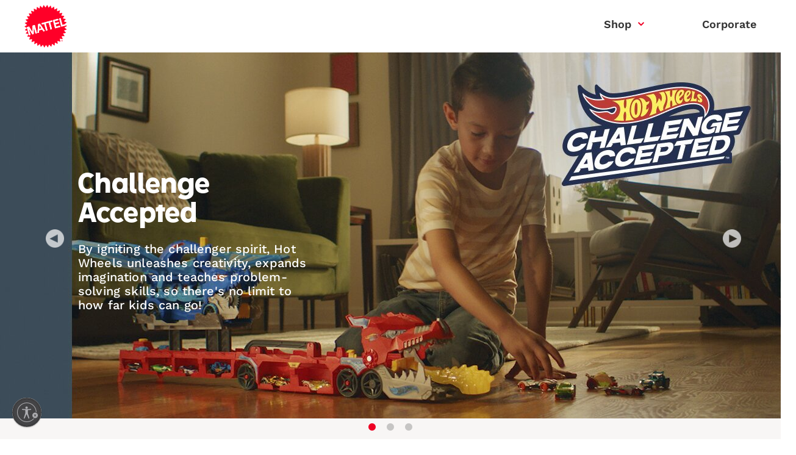

--- FILE ---
content_type: application/javascript; charset=UTF-8
request_url: https://about.mattel.com/_next/static/zeZXDWbnp1fTgb2CT8P6d/_buildManifest.js
body_size: -53
content:
self.__BUILD_MANIFEST={__rewrites:{beforeFiles:[],afterFiles:[],fallback:[]},"/_error":["static/chunks/pages/_error-34940f9da5c18f6c.js"],"/[[...page]]":["static/chunks/803-c78e453c29647717.js","static/chunks/pages/[[...page]]-56360c833a8251e6.js"],sortedPages:["/_app","/_error","/[[...page]]"]},self.__BUILD_MANIFEST_CB&&self.__BUILD_MANIFEST_CB();

--- FILE ---
content_type: image/svg+xml
request_url: https://cdn.builder.io/api/v1/image/assets%2F8be5a791274f462fa36ba4e5344b7513%2Fb435f1e62dd0476b95d4d11fa240b066
body_size: 1323
content:
<svg id="Final_wordmark_Dev" data-name="Final wordmark Dev" xmlns="http://www.w3.org/2000/svg" viewBox="0 0 899.99 898.06"><defs><style>.cls-1{fill:#ff0028;}.cls-2{fill:#fff;}</style></defs><polygon class="cls-1" points="315.87 430.81 311.43 505.98 358.19 493.45 316.75 430.57 315.87 430.81"/><path class="cls-1" d="M844,476l56-33.47-20.87-11.61h0l-100.78,27L732.12,285.49l30.77-8.24,38.75,144.63L843,410.8l49.75-42.21-61.42-22,42.22-49.75-64.21-11.63,33.41-56.05-65.24-.83,23.65-60.8-64.48,10L750,113.6,688,134l2.67-65.19L632.88,99.11l-8-64.75-52,39.36L554.21,11.18,509.39,58.6,480.69,0,444.36,54.19l-38-53L379.42,60.58,333.29,14.43l-16.91,63L263.31,39.5l-6.26,64.94L198.42,75.82l4.6,65.09-62.56-18.55,15.25,63.44-64.75-8,25.44,60.09-65.2,2.69,34.94,55.1L22.27,309l43.54,48.61L5,381.34l51,40.72L0,455.53l57,31.72L7.27,529.47l61.42,22L26.48,601.24l64.2,11.63-33.41,56,65.25.82L98.86,730.55l64.48-10L150,784.46,212,764l-2.67,65.19L267.11,799l8,64.75,52-39.36,18.59,62.54,44.82-47.42,28.7,58.6,36.33-54.2,38,53,26.94-59.43,46.13,46.15,16.91-63,53.08,37.95,6.25-64.95,58.63,28.63L697,757.15l62.56,18.55-15.25-63.45,64.75,8-25.44-60.09,65.2-2.69-34.94-55.1L877.72,589l-43.53-48.6L895,516.72ZM234.36,603.68,198.79,470.94l-3.88,143.31-26.69,7.15-75-122.17L128.78,632,98,640.22,51.8,467.78l46.67-12.5L168.59,569.4l3.66-133.89L218.92,423l46.21,172.44Zm167-44.74L375,519l-65.36,17.52-2.82,47.79L276,592.53l13.54-188.44,36.69-9.84,106,156.43ZM542.88,366.21l38.7,144.44-30.77,8.24-38.7-144.44-63,16.88,38.7,144.44L457.05,544l-38.7-144.43L369,412.81l-7.5-28L584.77,325l7.51,28ZM646.43,493.27,600.22,320.83,710.81,291.2l7.5,28-79.82,21.39,11,41.07L722.81,362l7.45,27.81L657,409.47,669.69,457,751,435.23l7.5,28Z"/><polygon class="cls-2" points="584.77 324.97 361.45 384.81 368.95 412.81 418.35 399.57 457.05 544.01 487.82 535.77 449.12 391.33 512.11 374.45 550.81 518.89 581.58 510.64 542.88 366.21 592.28 352.97 584.77 324.97"/><polygon class="cls-2" points="172.25 435.51 168.59 569.4 98.47 455.28 51.8 467.78 98 640.22 128.78 631.97 93.21 499.23 168.22 621.4 194.91 614.25 198.79 470.94 234.36 603.68 265.13 595.44 218.93 423 172.25 435.51"/><polygon class="cls-2" points="751.04 435.23 669.69 457.02 656.95 409.47 730.26 389.83 722.81 362.02 649.5 381.67 638.5 340.59 718.31 319.2 710.81 291.2 600.22 320.83 646.43 493.27 758.54 463.23 751.04 435.23"/><path class="cls-2" d="M326.21,394.25l-36.69,9.84L276,592.53l30.83-8.26,2.82-47.79L375,519l26.34,40,30.83-8.26ZM311.43,506l4.44-75.17.88-.24,41.44,62.88Z"/><polygon class="cls-2" points="801.64 421.88 762.89 277.25 732.12 285.49 778.33 457.93 879.12 430.92 842.97 410.81 842.97 410.8 801.64 421.88"/><path class="cls-1" d="M790.53,763.52h-2.95V745.59h6.8a8.23,8.23,0,0,1,4.89,1.21,4.57,4.57,0,0,1,1.65,3.94,4.39,4.39,0,0,1-1.34,3.55,6.16,6.16,0,0,1-3.34,1.35l5,7.88h-3.34l-4.63-7.67h-2.77Zm3.29-10.18c.55,0,1.07,0,1.58-.06a3.57,3.57,0,0,0,1.32-.37,2.39,2.39,0,0,0,.91-.85,2.84,2.84,0,0,0,.34-1.53,2.11,2.11,0,0,0-.36-1.3,2.59,2.59,0,0,0-.93-.74,3.89,3.89,0,0,0-1.26-.32,12.41,12.41,0,0,0-1.34-.07h-3.55v5.24Z"/><path class="cls-1" d="M793.77,770.88a16.33,16.33,0,1,1,16.33-16.33A16.35,16.35,0,0,1,793.77,770.88Zm0-29.8a13.48,13.48,0,1,0,13.48,13.47A13.48,13.48,0,0,0,793.77,741.08Z"/></svg>